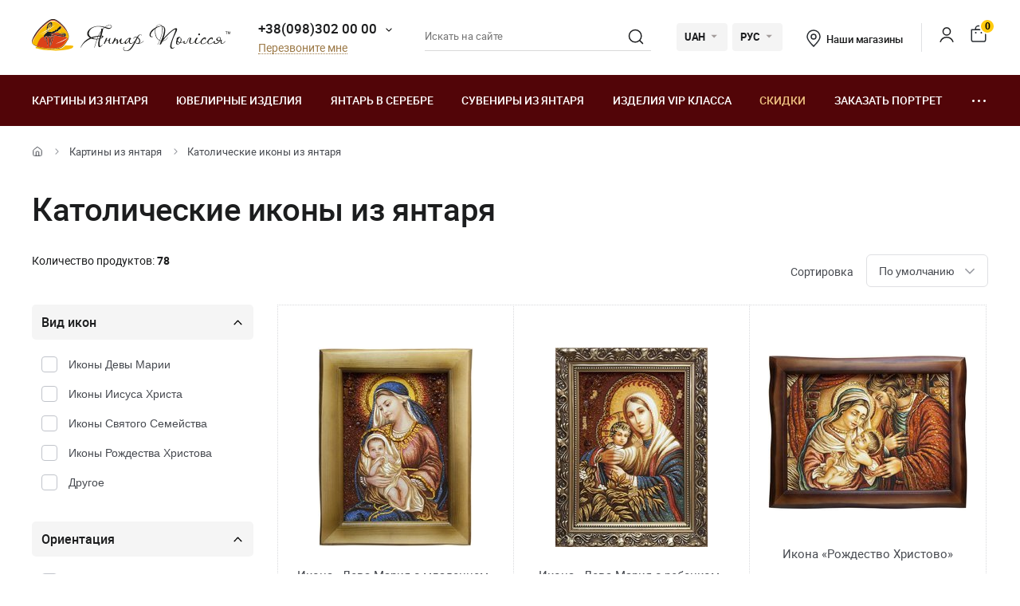

--- FILE ---
content_type: text/html; charset=UTF-8
request_url: https://yantar.ua/pictures/katolicheskie-ikonu/page/2
body_size: 16983
content:
<!DOCTYPE html>
<html lang="ru">
    <head>
                        <meta name="keywords" content="Католические иконы, икона Божией Матери, Иисуса Христа, именные иконы">
<meta name="description" content="На сайте представлен большой выбор католических икон Божией Матери, Иссуса Христа а также именные иконы | Страница 2">
<title>Католические иконы из янтаря - Икона Божией Матери, Иисуса Христа | Страница 2</title>
        <link rel="stylesheet" type="text/css" href="/themes/new/css/owl.carousel.css">
                                <link rel="stylesheet" type="text/css" href="/themes/new/css/primary.css?v=38">
            <link rel="stylesheet" type="text/css" href="/themes/new/css/style.css?v=38">
            <script src="/themes/new/js/all.min.js?v=38"></script>
                        <link rel="icon" type="image/vnd.microsoft.icon" href="/favicon.ico">
        <link rel="shortcut icon" href="/favicon.ico" type="image/x-icon">
        <meta property="fb:admins" content="100006460491634">
        <meta property="fb:app_id" content="414920961952097">
        <!--<script src="/floatbox/compressed/floatbox-2.js"></script>-->
        <script>
            (function(i,s,o,g,r,a,m){i['GoogleAnalyticsObject']=r;i[r]=i[r]||function(){
                (i[r].q=i[r].q||[]).push(arguments)},i[r].l=1*new Date();a=s.createElement(o),
                m=s.getElementsByTagName(o)[0];a.async=1;a.src=g;m.parentNode.insertBefore(a,m)
            })(window,document,'script','//www.google-analytics.com/analytics.js','ga');
            ga('create', 'UA-157736781-1', 'auto');
            ga('send', 'pageview');
        </script>
        <script>
            !function(f,b,e,v,n,t,s)
            {if(f.fbq)return;n=f.fbq=function(){n.callMethod?
                n.callMethod.apply(n,arguments):n.queue.push(arguments)};
                if(!f._fbq)f._fbq=n;n.push=n;n.loaded=!0;n.version='2.0';
                n.queue=[];t=b.createElement(e);t.async=!0;
                t.src=v;s=b.getElementsByTagName(e)[0];
                s.parentNode.insertBefore(t,s)}(window, document,'script',
                'https://connect.facebook.net/en_US/fbevents.js');
            fbq('init', '1700526823570110');
            fbq('track', 'PageView');
        </script>
        <meta name="viewport" content="width=device-width, initial-scale=1.0">
        <!-- Open Graph -->
        <meta property="og:title" content="Католические иконы из янтаря - Икона Божией Матери, Иисуса Христа | Страница 2">
        <meta property="og:type" content="website">
        <meta property="og:url" content="https://yantar.ua/pictures/katolicheskie-ikonu/page/2">
                    <meta property="og:image" content="https://yantar.ua/upload/good/pictures/resized/400_400/25-1-berezen-27664.jpg">
                                <meta property="og:image:width" content="313">
                    <meta property="og:image:height" content="400">
                                            <meta property="og:description" content="На сайте представлен большой выбор католических икон Божией Матери, Иссуса Христа а также именные иконы">
                <meta property="og:locale" content="ru_RU">
        <meta property="og:og:site_name" content="Yantar.ua">
                        <link rel="apple-touch-icon" href="/apple-touch-icon.png">
        <link rel="apple-touch-icon" sizes="76x76" href="/touch-icon-ipad.png">
        <link rel="apple-touch-icon" sizes="152x152" href="/touch-icon-ipad-retina.png">
        <script id="mcjs">!function(c,h,i,m,p){m=c.createElement(h),p=c.getElementsByTagName(h)[0],m.async=1,m.src=i,p.parentNode.insertBefore(m,p)}(document,"script","https://chimpstatic.com/mcjs-connected/js/users/c8f7b0c243e1f7ab966824c51/1ee61e6fc5c4b846f43185be4.js");</script>
                <!-- Global site tag (gtag.js) - Google Ads: 928284674 -->
        <script async src="https://www.googletagmanager.com/gtag/js?id=AW-928284674"></script>
        <script>
            window.dataLayer = window.dataLayer || [];
            function gtag(){dataLayer.push(arguments);}
            gtag('js', new Date());
            gtag('config', 'AW-928284674');
        </script>
                                <link rel="alternate" hreflang="ru" href="https://yantar.ua/pictures/katolicheskie-ikonu/page/2">
                                <link rel="alternate" href="https://yantar.ua/ua/pictures/katolicheskie-ikonu/page/2" hreflang="x-default">
                <link rel="alternate" hreflang="uk" href="https://yantar.ua/ua/pictures/katolicheskie-ikonu/page/2">
                                <link rel="alternate" hreflang="en" href="https://yantar.ua/en/pictures/katolicheskie-ikonu/page/2">
                                            
<script type="application/ld+json"> { "@context": "https://schema.org", "@type": "BreadcrumbList", "itemListElement": [{ "@type": "ListItem", "position": 1, "name": "Главная", "item": "https://yantar.ua" },{ "@type": "ListItem", "position": 2, "name": "Картины из янтаря", "item": "https://yantar.ua/pictures" }, { "@type": "ListItem", "position": 3, "name": "Католические иконы", "item": "https://yantar.ua/pictures/katolicheskie-ikonu" }] } </script>
<script type="application/ld+json"> { "@context": "https://schema.org", "@type": "Article", "mainEntityOfPage": { "@type": "WebPage", "@id": "https://yantar.ua/pictures/katolicheskie-ikonu/page/2" }, "headline": "Католические иконы", "image": [ "https://yantar.ua/upload/category/659e9388319b8.jpg" ], "dateModified": "2024-01-10T14:54:32+02:00", "author": { "@type": "Organization", "name": "Янтар Полісся", "url": "https://yantar.ua" }, "publisher": { "@type": "Organization", "name": "Янтар Полісся", "logo": { "@type": "ImageObject", "url": "https://yantar.ua/themes/new/images/svg/logo.svg" } }, "description": "На сайте представлен большой выбор католических икон Божией Матери, Иссуса Христа а также именные иконы" } </script>                    <link rel="canonical" href="https://yantar.ua/pictures/katolicheskie-ikonu">
                        <meta name="google-signin-client_id" content="1011019702817-3ihpr6ibmh2u9032e9j11kaqdbeetiao.apps.googleusercontent.com">
            </head>
    <body id="body" class="desktop-v">
                <header class="header">
                    <div class="header-top">
            <div class="container-new">
                <div class="row">
                    <div class="col-12 flex align-center space-between">
                        <a href="/" class="header-logo2"><img src="/themes/new/images/svg/yantar-polissya-logo-2.svg" alt="Янтар Полісся" title="Янтар Полісся" width="249" height="42"></a>
                        <div class="contacts-col flex align-center">
                            <div class="work-phone">
                                <span class="phone"><a href="tel:+380983020000" rel="nofollow">+38(098)302 00 00</a><span class="icon small-arrow-bottom additional-phones-button-new"></span></span>
                                <div class="additional-phones">
                                    <a href="tel:+380983020000" rel="nofollow">+38(098)302 00 00</a>
                                    <a href="tel:+380983020000" rel="nofollow">+38(099)302 00 00</a>
                                </div>
                                <br><span class="work call-back" onclick="FastBuyWindow(1);">Перезвоните мне</span>
                            </div>
                        </div>
                        <form class="header-search header-search2" method="get" action="/site/search">
                            <input type="text" placeholder="Искать на сайте" name="q" id="SiteSearchForm_string" value="" class="input">
                            <button type="submit" class="submit"><span class="icon search2"></span></button>
                            <input type="hidden" name="category">
                        </form>
                        <div class="cur-lang flex align-center">
                            <div class="cl-item cl-lang cl-cur">
                                                                    <span class="current">UAH</span>
                                    <ul class="lang-list currency-dropdown">
                                        <li><span>UAH</span></li>
                                        <li onclick="set_currency(1)"><span class="a">USD</span></li>
                                    </ul>
                                                            </div>
                            <div class="cl-item cl-lang">
                                                                <span class="current">РУС</span>
                                <ul class="lang-list currency-dropdown" id="languages">
                                                                                                                                                                                                                                            <li><span class="a">РУС</span></li>
                                                                                                                                                                                                                                                                                                                                                                                        <li><a onclick="set_language('ua', this); return false;" class="a" href="/ua/pictures/katolicheskie-ikonu/page/2">УКР</a></li>
                                                                                                                                                                                                                                                                                                                                                                                                                                    <li><a onclick="set_language('en', this); return false;" class="a" href="/en/pictures/katolicheskie-ikonu/page/2">ENG</a></li>
                                                                                                                                                                                                </ul>
                            </div>
                        </div>
                        <div class="contacts-col contacts-col2 flex align-center">
                            <a href="/shops" class="shop-loc"><span class="icon location"></span>Наши магазины</a>
                        </div>
                        <div class="button-news-col flex align-center flex-end">
                            <span class="divider"></span>
                            <!--<span class="a"><span class="icon like"></span><span class="count cart-info-count">0</span></span>-->
                                                        <a class="a" rel="nofollow" href="/clients/signin"><span class="icon user"></span><span class="dn">signin</span></a>
                                                        <a class="a" onclick="modal_open('cart-window'); return false;" href="/cart.html" rel="nofollow"><span class="icon cart3"></span><span class="count cart-info-count">0</span></a>
                        </div>
                    </div>
                </div>
            </div>
        </div>
        <div class="header-bottom">
            <div class="container-new">
                <div class="row">
                    <div class="col-12 flex align-center">
                        <div class="front-mobile-catalog-button-new">
                            <span onclick="modal_open2('drop-mobile-catalog');" class="btn"><span></span> Каталог товаров</span>
                        </div>
                        <div class="mobile-lang-search flex flex-wrap align-center">
                            <span class="icon search mob-search-button-new"></span>
                            <form class="form mob-search" method="get" action="/site/search">
                                <input type="text" placeholder="Искать на сайте" name="q" value="" class="input">
                                <button type="submit" class="submit"><span class="icon search"></span></button>
                                <input type="hidden" name="category">
                            </form>
                        </div>
                        <ul class="main-menu flex flex-wrap align-center space-between">
                                                                                                                    <li><a href="/pictures">Картины из янтаря</a></li>
                                                                                        <li><a href="/products">Ювелирные изделия</a></li>
                                                                                        <li><a href="/silvers">Янтарь в серебре</a></li>
                                                                                        <li><a href="/souvenirs">Сувениры из янтаря</a></li>
                                                                                        <li><a href="/vips">Изделия VIP класса</a></li>
                                                                                        <li><a class="sale_a" href="/sale">Скидки</a></li>
                                                        <li><a href="/custom.html">Заказать портрет</a></li>
                            <li>
                                <span class="dots-add drop-main-menu"><span></span><span></span><span></span></span>
                                <div class="drop-block">
                                    <a class="about" href="/about.html">О нас</a>
                                    <a class="about" href="/delivery.html">Доставка и оплата</a>
                                    <a class="about" href="/contacts.html">Контакты</a>
                                                                            <a href="/blog">Блог</a>
                                                                    </div>
                            </li>
                        </ul>
                    </div>

                    
                </div>
            </div>
        </div>
        <div class="drop-catalog">
            <div class="drop-catalog-inner flex flex-wrap">
                <div class="dc-tabs">
                    <ul>
                                                    <li onclick="show_catalog('cat_sale'); return false;" class="cat-button-new" id="category-pictures">Картины из янтаря</li>
                                                    <li onclick="show_catalog('cat_sale'); return false;" class="cat-button-new" id="category-products">Ювелирные изделия</li>
                                                    <li onclick="show_catalog('cat_sale'); return false;" class="cat-button-new" id="category-silvers">Янтарь в серебре</li>
                                                    <li onclick="show_catalog('cat_sale'); return false;" class="cat-button-new" id="category-souvenirs">Сувениры из янтаря</li>
                                                    <li onclick="show_catalog('cat_sale'); return false;" class="cat-button-new" id="category-vips">Изделия VIP класса</li>
                                                    <li onclick="show_catalog('cat_sale'); return false;" class="cat-button-new" id="category-sale">Скидки</li>
                                            </ul>
                </div>
                <div class="cat-body">
                                                            <div class="sub-cat-list" id="sub_category-pictures">
                        <div class="sub-cat-wrap">
                                                                                                                            <a href="/pictures/ikona-obraz"><div class="image-wrap"><img loading="lazy" data-src="/upload/category/659e934909289.jpg" src="/upload/category/659e934909289.jpg" alt="Православные иконы" title="Православные иконы"></div>Православные иконы</a>
                                                                                                <a href="/pictures/imennaya-ikona"><div class="image-wrap"><img loading="lazy" data-src="/upload/category/659e936cb0f8d.jpg" src="/upload/category/659e936cb0f8d.jpg" alt="Именные иконы" title="Именные иконы"></div>Именные иконы</a>
                                                                                                <a href="/pictures/katolicheskie-ikonu"><div class="image-wrap"><img loading="lazy" data-src="/upload/category/659e9388319b8.jpg" src="/upload/category/659e9388319b8.jpg" alt="Католические иконы" title="Католические иконы"></div>Католические иконы</a>
                                                                                                <a href="/pictures/portret"><div class="image-wrap"><img loading="lazy" data-src="/upload/category/659e93a7e4c2b.jpg" src="/upload/category/659e93a7e4c2b.jpg" alt="Портреты" title="Портреты"></div>Портреты</a>
                                                                                                <a href="/pictures/peyzaj"><div class="image-wrap"><img loading="lazy" data-src="/upload/category/577395c7dbdb8.jpg" src="/upload/category/577395c7dbdb8.jpg" alt="Пейзажи" title="Пейзажи"></div>Пейзажи</a>
                                                                                                <a href="/pictures/panno"><div class="image-wrap"><img loading="lazy" data-src="/upload/category/659e9397366d5.jpg" src="/upload/category/659e9397366d5.jpg" alt="Панно" title="Панно"></div>Панно</a>
                                                                                                <a href="/pictures/jivotnye"><div class="image-wrap"><img loading="lazy" data-src="/upload/category/577395de43e97.jpg" src="/upload/category/577395de43e97.jpg" alt="Картины с животными" title="Картины с животными"></div>Картины с животными</a>
                                                                                                <a href="/pictures/ohotnichya-tema"><div class="image-wrap"><img loading="lazy" data-src="/upload/category/577395d8d3faf.jpg" src="/upload/category/577395d8d3faf.jpg" alt="Картины на тему охоты" title="Картины на тему охоты"></div>Картины на тему охоты</a>
                                                                                                <a href="/pictures/kartina_devyshka"><div class="image-wrap"><img loading="lazy" data-src="/upload/category/577395eb5a60e.jpg" src="/upload/category/577395eb5a60e.jpg" alt="Картины с девушками" title="Картины с девушками"></div>Картины с девушками</a>
                                                                                                <a href="/pictures/kartina_tsvetok"><div class="image-wrap"><img loading="lazy" data-src="/upload/category/577395f1e8c07.jpg" src="/upload/category/577395f1e8c07.jpg" alt="Картины с цветами" title="Картины с цветами"></div>Картины с цветами</a>
                                                                                                <a href="/pictures/kartinu_dlia_interera"><div class="image-wrap"><img loading="lazy" data-src="/upload/category/5afc36b265a2a.jpg" src="/upload/category/5afc36b265a2a.jpg" alt="Полиптихи" title="Полиптихи"></div>Полиптихи</a>
                                                                                                <a href="/pictures/chinese-themes"><div class="image-wrap"><img loading="lazy" data-src="/upload/category/5773960a9f666.jpg" src="/upload/category/5773960a9f666.jpg" alt="Восточная тематика" title="Восточная тематика"></div>Восточная тематика</a>
                                                                                                <a href="/pictures/obemnie-kartiny"><div class="image-wrap"><img loading="lazy" data-src="/upload/category/5afc3713298c6.jpg" src="/upload/category/5afc3713298c6.jpg" alt="Объемные картины" title="Объемные картины"></div>Объемные картины</a>
                                                                                                <a href="/pictures/natyurmort"><div class="image-wrap"><img loading="lazy" data-src="/upload/category/577395d3781f0.jpg" src="/upload/category/577395d3781f0.jpg" alt="Натюрморт" title="Натюрморт"></div>Натюрморт</a>
                                                                                                <a href="/pictures/individual-order"><div class="image-wrap"><img loading="lazy" data-src="/upload/category/60def775a561e.jpg" src="/upload/category/60def775a561e.jpg" alt="Индивидуальные заказы" title="Индивидуальные заказы"></div>Индивидуальные заказы</a>
                                                                                </div>
                    </div>
                                        <div class="sub-cat-list" id="sub_category-products">
                        <div class="sub-cat-wrap">
                                                                                                                            <a href="/products/busy"><div class="image-wrap"><img loading="lazy" data-src="/upload/category/659e9632ece00.png" src="/upload/category/659e9632ece00.png" alt="Янтарные бусы" title="Янтарные бусы"></div>Янтарные бусы</a>
                                                                                                <a href="/products/braslety"><div class="image-wrap"><img loading="lazy" data-src="/upload/category/659e96234041b.png" src="/upload/category/659e96234041b.png" alt="Браслеты" title="Браслеты"></div>Браслеты</a>
                                                                                                <a href="/products/broshi"><div class="image-wrap"><img loading="lazy" data-src="/upload/category/659e96145ab8d.png" src="/upload/category/659e96145ab8d.png" alt="Броши" title="Броши"></div>Броши</a>
                                                                                                <a href="/products/chetki"><div class="image-wrap"><img loading="lazy" data-src="/upload/category/659e96025c51f.png" src="/upload/category/659e96025c51f.png" alt="Четки" title="Четки"></div>Четки</a>
                                                                                                <a href="/products/kulony"><div class="image-wrap"><img loading="lazy" data-src="/upload/category/659e95f379f36.png" src="/upload/category/659e95f379f36.png" alt="Кулоны" title="Кулоны"></div>Кулоны</a>
                                                                                                <a href="/products/bysu-dlja-detey"><div class="image-wrap"><img loading="lazy" data-src="/upload/category/659e95e3cf183.png" src="/upload/category/659e95e3cf183.png" alt="Ювелирные изделия для детей" title="Ювелирные изделия для детей"></div>Ювелирные изделия для детей</a>
                                                                                                <a href="/products/koltsa"><div class="image-wrap"><img loading="lazy" data-src="/upload/category/659e97ee59ff6.png" src="/upload/category/659e97ee59ff6.png" alt="Кольца из янтаря" title="Кольца из янтаря"></div>Кольца из янтаря</a>
                                                                                </div>
                    </div>
                                        <div class="sub-cat-list" id="sub_category-silvers">
                        <div class="sub-cat-wrap">
                                                                                                                            <a href="/silvers/sergi"><div class="image-wrap"><img loading="lazy" data-src="/upload/category/659e978cdf642.png" src="/upload/category/659e978cdf642.png" alt="Серьги с янтарем" title="Серьги с янтарем"></div>Серьги с янтарем</a>
                                                                                                <a href="/silvers/braslety"><div class="image-wrap"><img loading="lazy" data-src="/upload/category/659e9768e5ed9.png" src="/upload/category/659e9768e5ed9.png" alt="Браслеты с янтарем" title="Браслеты с янтарем"></div>Браслеты с янтарем</a>
                                                                                                <a href="/silvers/broshi"><div class="image-wrap"><img loading="lazy" data-src="/upload/category/659e97534edba.png" src="/upload/category/659e97534edba.png" alt="Броши" title="Броши"></div>Броши</a>
                                                                                                <a href="/silvers/kulony"><div class="image-wrap"><img loading="lazy" data-src="/upload/category/65c4d362235b3.png" src="/upload/category/65c4d362235b3.png" alt="Кулоны" title="Кулоны"></div>Кулоны</a>
                                                                                                <a href="/silvers/kolie"><div class="image-wrap"><img loading="lazy" data-src="/upload/category/6551ca68c0fca.png" src="/upload/category/6551ca68c0fca.png" alt="Колье из янтаря" title="Колье из янтаря"></div>Колье из янтаря</a>
                                                                                                <a href="/silvers/koltsa"><div class="image-wrap"><img loading="lazy" data-src="/upload/category/659e977cdd3ec.png" src="/upload/category/659e977cdd3ec.png" alt="Кольца" title="Кольца"></div>Кольца</a>
                                                                                                <a href="/silvers/zaponki"><div class="image-wrap"><img loading="lazy" data-src="/upload/category/659e971871d97.png" src="/upload/category/659e971871d97.png" alt="Запонки и зажимы" title="Запонки и зажимы"></div>Запонки и зажимы</a>
                                                                                </div>
                    </div>
                                        <div class="sub-cat-list" id="sub_category-souvenirs">
                        <div class="sub-cat-wrap">
                                                                                                                            <a href="/souvenirs/ruchki"><div class="image-wrap"><img loading="lazy" data-src="/upload/category/659e96e8ef3d9.png" src="/upload/category/659e96e8ef3d9.png" alt="Ручки" title="Ручки"></div>Ручки</a>
                                                                                                <a href="/souvenirs/chasy-inkrustirovannye-yantarem"><div class="image-wrap"><img loading="lazy" data-src="/upload/category/659e96a1130c0.png" src="/upload/category/659e96a1130c0.png" alt="Часы " title="Часы "></div>Часы </a>
                                                                                                <a href="/souvenirs/derevya"><div class="image-wrap"><img loading="lazy" data-src="/upload/category/659e96d56537b.png" src="/upload/category/659e96d56537b.png" alt="Деревья" title="Деревья"></div>Деревья</a>
                                                                                                <a href="/souvenirs/tarelki"><div class="image-wrap"><img loading="lazy" data-src="/upload/category/659e9687de2ee.png" src="/upload/category/659e9687de2ee.png" alt="Тарелки декоративные" title="Тарелки декоративные"></div>Тарелки декоративные</a>
                                                                                                <a href="/souvenirs/brelki"><div class="image-wrap"><img loading="lazy" data-src="/upload/category/659e992eac51c.png" src="/upload/category/659e992eac51c.png" alt="Брелоки" title="Брелоки"></div>Брелоки</a>
                                                                                                <a href="/souvenirs/yantar-s-inklyuzom"><div class="image-wrap"><img loading="lazy" data-src="/upload/category/659e991310474.png" src="/upload/category/659e991310474.png" alt="Янтарь с инклюзом" title="Янтарь с инклюзом"></div>Янтарь с инклюзом</a>
                                                                                                <a href="/souvenirs/statuetki-podsvechniki-"><div class="image-wrap"><img loading="lazy" data-src="/upload/category/659e96f8788fa.png" src="/upload/category/659e96f8788fa.png" alt="Статуэтки" title="Статуэтки"></div>Статуэтки</a>
                                                                                                <a href="/souvenirs/avtomobilnye-oberegi"><div class="image-wrap"><img loading="lazy" data-src="/upload/category/659e96af3476f.png" src="/upload/category/659e96af3476f.png" alt="Обереги в авто" title="Обереги в авто"></div>Обереги в авто</a>
                                                                                                <a href="/souvenirs/myndshtyk"><div class="image-wrap"><img loading="lazy" data-src="/upload/category/659e992133440.png" src="/upload/category/659e992133440.png" alt="Аксессуары для курения" title="Аксессуары для курения"></div>Аксессуары для курения</a>
                                                                                                <a href="/souvenirs/podsvechniki"><div class="image-wrap"><img loading="lazy" data-src="/upload/category/659e983c19a20.png" src="/upload/category/659e983c19a20.png" alt="Подсвечники" title="Подсвечники"></div>Подсвечники</a>
                                                                                                <a href="/souvenirs/pisanki"><div class="image-wrap"><img loading="lazy" data-src="/upload/category/659e98090418c.png" src="/upload/category/659e98090418c.png" alt="Писанки" title="Писанки"></div>Писанки</a>
                                                                                </div>
                    </div>
                                        <div class="sub-cat-list" id="sub_category-vips">
                        <div class="sub-cat-wrap">
                                                                                                                            <a href="/vips/suveniry"><div class="image-wrap"><img loading="lazy" data-src="/upload/category/57750bd3bcd18.jpg" src="/upload/category/57750bd3bcd18.jpg" alt="VIP Сувениры из янтаря" title="VIP Сувениры из янтаря"></div>VIP Сувениры из янтаря</a>
                                                                                                <a href="/vips/ikony-iz-plastin"><div class="image-wrap"><img loading="lazy" data-src="/upload/category/659e98d2c892c.png" src="/upload/category/659e98d2c892c.png" alt="Мозаичные иконы" title="Мозаичные иконы"></div>Мозаичные иконы</a>
                                                                                                <a href="/vips/lampy"><div class="image-wrap"><img loading="lazy" data-src="/upload/category/659e98a62aa27.png" src="/upload/category/659e98a62aa27.png" alt="Лампы" title="Лампы"></div>Лампы</a>
                                                                                </div>
                    </div>
                                        <div class="sub-cat-list" id="sub_category-sale">
                        <div class="sub-cat-wrap">
                                                                                                                            <a href="/sale/kartinu-sale"><div class="image-wrap"><img loading="lazy" data-src="/upload/category/59958f8a59144.png" src="/upload/category/59958f8a59144.png" alt="Картины из янтаря со скидкой до -70%" title="Картины из янтаря со скидкой до -70%"></div>Картины из янтаря со скидкой до -70%</a>
                                                                                                <a href="/sale/serebro-sale"><div class="image-wrap"><img loading="lazy" data-src="/upload/category/59958fdd91de5.png" src="/upload/category/59958fdd91de5.png" alt="Янтарь в серебре со скидкой до -50%" title="Янтарь в серебре со скидкой до -50%"></div>Янтарь в серебре со скидкой до -50%</a>
                                                                                                <a href="/sale/predlozhenie-dnya"><div class="image-wrap"><img loading="lazy" data-src="/upload/category/5cde8f70bd9cf.png" src="/upload/category/5cde8f70bd9cf.png" alt="Предложение дня" title="Предложение дня"></div>Предложение дня</a>
                                                                                </div>
                    </div>
                                    </div>
            </div>
        </div>
                </header>
    <main class="data">
                    <div id="main-content">    <div id="content">
        <div class="breadcrumbs-block">
    <div class="container">
        <div class="row">
            <div class="col-12">
                <div class="breadcrumbs">
                    <a href="/" class="a desktop-only"><span class="icon icon-home"></span></a>
                    <span class="sep sep-home"><span class="icon icon-caret-right"></span></span>
                                                                                                            <a href="/pictures" class="a">Картины из янтаря</a>
                        <span class="sep desktop-only"><span class="icon icon-caret-right"></span></span>
                                                                                                            <span class="current desktop-only">Католические иконы из янтаря</span>
                                                                            </div>
                                <h1 class="h1">Католические иконы из янтаря</h1>
                            </div>
        </div>
    </div>
</div>



<div class="container large">
    <div class="row">
        <div class="col-12">
                        <div class="filters-sorting-line">
                <div class="flex align-end space-between">
                                            <p class="items-count items-count1">Количество продуктов: <b>78</b></p>
                                        <div class="mob-filters-button-wrap">
                        <span class="mob-filters-button" onclick="$('#fixed-filters').addClass('active');"><span class="icon icon-filter2"></span> Фильтр</span>
                    </div>
                    <div class="active-filters flex flex-wrap align-center">
                                                                    </div>
                    <div class="sorting-wrap flex align-center">
                        <div class="mob-sort-button sort-button"><span class="icon icon-sort1"></span> Сортировка</div>
                        <span class="lbl">Сортировка</span>
                                                <span class="sort-button button">По умолчанию <span class="icon icon-dropdown-arrow"></span></span>
                        <div class="sort-list">
                            <span class="sort-button-close"></span>
                            <span class="sort-lbl">Сортировка</span>
                            <ul>
                                                                    <li onclick="CatalogSort2(this)" data-sort="" class="active">По умолчанию</li>
                                                                    <li onclick="CatalogSort2(this)" data-sort="price asc">От дешевых к дорогим</li>
                                                                    <li onclick="CatalogSort2(this)" data-sort="price desc">От дорогих к дешевым</li>
                                                                    <li onclick="CatalogSort2(this)" data-sort="new desc">Новинки вверху</li>
                                                            </ul>
                        </div>
                    </div>
                </div>
            </div>
            <p class="items-count items-count2">Количество продуктов: <b>78</b></p>
        </div>
        <div class="col-12">
            <div class="row">
                                    <div class="col-3 hidden-lg" id="fixed-filters">
                        <div class="mobile-filters-title">
                            <span class="icon icon-close" onclick="$('#fixed-filters').removeClass('active');"></span>
                            <span>Фильтр</span>
                            <span onclick="location.href = location.pathname;" class="reset-filters">Сбросить</span>
                        </div>
                        <div class="sidebar">
                                                            <form class="filters" method="get" style="border: none" id="filter-form">
                                    <div class="row-blocks">
                                                                                                                                                                                                                    <div class="filter-group active" data-id="87">
                                                    <p class="title active">Вид икон <span class="icon small-arrow-bottom"></span></p>
                                                    <div class="inner form active">
                                                        <div class="inner-items">
                                                                                                                                                                                            <div class="label-wrap">
                                                                    <input class="styled-checkbox"  type="checkbox" name="vid-katolicheskih-ikon" value="ikony-devy-marii" id="facture-option-id-642">
                                                                    <label class="label" for="facture-option-id-642">Иконы Девы Марии</label>
                                                                </div>
                                                                                                                                                                                            <div class="label-wrap">
                                                                    <input class="styled-checkbox"  type="checkbox" name="vid-katolicheskih-ikon" value="ikony-iisusa-hrista" id="facture-option-id-643">
                                                                    <label class="label" for="facture-option-id-643">Иконы Иисуса Христа</label>
                                                                </div>
                                                                                                                                                                                            <div class="label-wrap">
                                                                    <input class="styled-checkbox"  type="checkbox" name="vid-katolicheskih-ikon" value="ikony-svyatogo-semeystva" id="facture-option-id-644">
                                                                    <label class="label" for="facture-option-id-644">Иконы Святого Семейства</label>
                                                                </div>
                                                                                                                                                                                            <div class="label-wrap">
                                                                    <input class="styled-checkbox"  type="checkbox" name="vid-katolicheskih-ikon" value="ikony-rozhdestva-hristova" id="facture-option-id-646">
                                                                    <label class="label" for="facture-option-id-646">Иконы Рождества Христова</label>
                                                                </div>
                                                                                                                                                                                            <div class="label-wrap">
                                                                    <input class="styled-checkbox"  type="checkbox" name="vid-katolicheskih-ikon" value="drugoe" id="facture-option-id-645">
                                                                    <label class="label" for="facture-option-id-645">Другое</label>
                                                                </div>
                                                                                                                    </div>
                                                    </div>
                                                </div>
                                                                                                                                                                                <div class="filter-group active" data-id="75">
                                                    <p class="title active">Ориентация <span class="icon small-arrow-bottom"></span></p>
                                                    <div class="inner form active">
                                                        <div class="inner-items">
                                                                                                                                                                                            <div class="label-wrap">
                                                                    <input class="styled-checkbox"  type="checkbox" name="orientaciya" value="gorizontalnaya" id="facture-option-id-524">
                                                                    <label class="label" for="facture-option-id-524">Горизонтальная</label>
                                                                </div>
                                                                                                                                                                                            <div class="label-wrap">
                                                                    <input class="styled-checkbox"  type="checkbox" name="orientaciya" value="vertikalnaya" id="facture-option-id-525">
                                                                    <label class="label" for="facture-option-id-525">Вертикальная</label>
                                                                </div>
                                                                                                                                                                                            <div class="label-wrap">
                                                                    <input class="styled-checkbox"  type="checkbox" name="orientaciya" value="kvadrat" id="facture-option-id-526">
                                                                    <label class="label" for="facture-option-id-526">Квадрат</label>
                                                                </div>
                                                                                                                    </div>
                                                    </div>
                                                </div>
                                                                                                                                                                </div>
                                                                    </form>
                                                                                </div>
                    </div>
                                <div class="col-lg-12 col-9">
                    <div class="product" id="products">
                                                    <div class="row flex flex-wrap products-grid">
                    <div class="col-4 col-l-4 col-md-6 col flex">
            <div class="product-item">
                    <div class="image-wrap flex align-center space-center">
        <a href="/pictures/ikona-deva-mariya-s-mladencem-27664.html" title="Икона «Дева Мария с младенцем»">
            <img data-image1="/upload/good/pictures/resized/250_250/25-1-berezen-27664.jpg"  data-image2="/upload/good/pictures/resized/250_250/25-2-berezen-27664.jpg" src="/upload/good/pictures/resized/250_250/25-1-berezen-27664.jpg" alt="Икона «Дева Мария с младенцем»" title="Икона «Дева Мария с младенцем»">        </a>
    </div>
    <div class="text-wrap flex align-end space-center">
        <div class="inner">
            <p class="title">Икона «Дева Мария с младенцем»</p>
                                                                        <p class="price">
                                                    845 грн                                                                        </p>
                                    </div>
    </div>
            <div class="buy">
            <form onsubmit="return addCard(this,'');return false;" action="/cart/addAjax">
                <input name="id" type="hidden" value="27664">
                <input type="hidden" name="type" value="pictures">
                <input type="hidden" name="size_id" value="2655">
                <input class="button button-gray" type="submit" name="sub-form" value="В корзину">
            </form>
        </div>
    </div>        </div>
                    <div class="col-4 col-l-4 col-md-6 col flex">
            <div class="product-item">
                    <div class="image-wrap flex align-center space-center">
        <a href="/pictures/ikona-deva-mariya-s-rebenkom-27665.html" title="Икона «Дева Мария с ребенком»">
            <img data-image1="/upload/good/pictures/resized/250_250/26-1-berezen-27665.jpg"  data-image2="/upload/good/pictures/resized/250_250/26-2-berezen-27665.jpg" src="/upload/good/pictures/resized/250_250/26-1-berezen-27665.jpg" alt="Икона «Дева Мария с ребенком»" title="Икона «Дева Мария с ребенком»">        </a>
    </div>
    <div class="text-wrap flex align-end space-center">
        <div class="inner">
            <p class="title">Икона «Дева Мария с ребенком»</p>
                                                                        <p class="price">
                                                    845 грн                                                                        </p>
                                    </div>
    </div>
            <div class="buy">
            <form onsubmit="return addCard(this,'');return false;" action="/cart/addAjax">
                <input name="id" type="hidden" value="27665">
                <input type="hidden" name="type" value="pictures">
                <input type="hidden" name="size_id" value="2655">
                <input class="button button-gray" type="submit" name="sub-form" value="В корзину">
            </form>
        </div>
    </div>        </div>
                    <div class="col-4 col-l-4 col-md-6 col flex">
            <div class="product-item">
                    <div class="image-wrap flex align-center space-center">
        <a href="/pictures/ikona-rozhdestvo-hristovo-27666.html" title="Икона «Рождество Христово»">
            <img data-image1="/upload/good/pictures/resized/250_250/27-1-berezen-27666.jpg"  data-image2="/upload/good/pictures/resized/250_250/27-2-berezen-27666.jpg" src="/upload/good/pictures/resized/250_250/27-1-berezen-27666.jpg" alt="Икона «Рождество Христово»" title="Икона «Рождество Христово»">        </a>
    </div>
    <div class="text-wrap flex align-end space-center">
        <div class="inner">
            <p class="title">Икона «Рождество Христово»</p>
                                                                        <p class="price">
                                                    845 грн                                                                        </p>
                                    </div>
    </div>
            <div class="buy">
            <form onsubmit="return addCard(this,'');return false;" action="/cart/addAjax">
                <input name="id" type="hidden" value="27666">
                <input type="hidden" name="type" value="pictures">
                <input type="hidden" name="size_id" value="2655">
                <input class="button button-gray" type="submit" name="sub-form" value="В корзину">
            </form>
        </div>
    </div>        </div>
                    <div class="col-4 col-l-4 col-md-6 col flex">
            <div class="product-item">
                    <div class="image-wrap flex align-center space-center">
        <a href="/pictures/ikona-raspyatie-hrista-27668.html" title="Икона «Распятие Христа»">
            <img data-image1="/upload/good/pictures/resized/250_250/29-1-berezen-27668.jpg"  data-image2="/upload/good/pictures/resized/250_250/29-2-berezen-27668.jpg" src="/upload/good/pictures/resized/250_250/29-1-berezen-27668.jpg" alt="Икона «Распятие Христа»" title="Икона «Распятие Христа»">        </a>
    </div>
    <div class="text-wrap flex align-end space-center">
        <div class="inner">
            <p class="title">Икона «Распятие Христа»</p>
                                                                        <p class="price">
                                                    845 грн                                                                        </p>
                                    </div>
    </div>
            <div class="buy">
            <form onsubmit="return addCard(this,'');return false;" action="/cart/addAjax">
                <input name="id" type="hidden" value="27668">
                <input type="hidden" name="type" value="pictures">
                <input type="hidden" name="size_id" value="2655">
                <input class="button button-gray" type="submit" name="sub-form" value="В корзину">
            </form>
        </div>
    </div>        </div>
                    <div class="col-4 col-l-4 col-md-6 col flex">
            <div class="product-item">
                    <div class="image-wrap flex align-center space-center">
        <a href="/pictures/obraz-angel-hranitel-.html" title="Образ «Ангел Хранитель»">
            <img data-image1="/upload/good/pictures/resized/250_250/72-1-kv-ten-23839.jpg"  data-image2="/upload/good/pictures/resized/250_250/72-2-kv-ten-23839.jpg" src="/upload/good/pictures/resized/250_250/72-1-kv-ten-23839.jpg" alt="Образ «Ангел Хранитель»" title="Образ «Ангел Хранитель»">        </a>
    </div>
    <div class="text-wrap flex align-end space-center">
        <div class="inner">
            <p class="title">Образ «Ангел Хранитель»</p>
                                                                        <p class="price">
                                                    845 грн                                                                        </p>
                                    </div>
    </div>
            <div class="buy">
            <form onsubmit="return addCard(this,'');return false;" action="/cart/addAjax">
                <input name="id" type="hidden" value="23839">
                <input type="hidden" name="type" value="pictures">
                <input type="hidden" name="size_id" value="2655">
                <input class="button button-gray" type="submit" name="sub-form" value="В корзину">
            </form>
        </div>
    </div>        </div>
                    <div class="col-4 col-l-4 col-md-6 col flex">
            <div class="product-item">
                    <div class="image-wrap flex align-center space-center">
        <a href="/pictures/ikona-iisys-blogoslovljaet-detey.html" title="Икона «Иисус Благословляет Детей»">
            <img data-image1="/upload/good/pictures/resized/250_250/24-1-berezen-23844.jpg"  data-image2="/upload/good/pictures/resized/250_250/24-2-berezen-23844.jpg" src="/upload/good/pictures/resized/250_250/24-1-berezen-23844.jpg" alt="Икона «Иисус Благословляет Детей»" title="Икона «Иисус Благословляет Детей»">        </a>
    </div>
    <div class="text-wrap flex align-end space-center">
        <div class="inner">
            <p class="title">Икона «Иисус Благословляет Детей»</p>
                                                                        <p class="price">
                                                    3 090 грн                                                                        </p>
                                    </div>
    </div>
            <div class="buy">
            <form onsubmit="return addCard(this,'');return false;" action="/cart/addAjax">
                <input name="id" type="hidden" value="23844">
                <input type="hidden" name="type" value="pictures">
                <input type="hidden" name="size_id" value="8">
                <input class="button button-gray" type="submit" name="sub-form" value="В корзину">
            </form>
        </div>
    </div>        </div>
                    <div class="col-4 col-l-4 col-md-6 col flex">
            <div class="product-item">
                    <div class="image-wrap flex align-center space-center">
        <a href="/pictures/ikona-bojiey-materi-milostivaya.html" title="Икона «Пресвятая Богородица с младенцем»">
            <img data-image1="/upload/good/pictures/resized/250_250/49-1-gruden-23849.jpg"  data-image2="/upload/good/pictures/resized/250_250/49-2-gruden-23849.jpg" src="/upload/good/pictures/resized/250_250/49-1-gruden-23849.jpg" alt="Икона «Пресвятая Богородица с младенцем»" title="Икона «Пресвятая Богородица с младенцем»">        </a>
    </div>
    <div class="text-wrap flex align-end space-center">
        <div class="inner">
            <p class="title">Икона «Пресвятая Богородица с младенцем»</p>
                                                                        <p class="price">
                                                    845 грн                                                                        </p>
                                    </div>
    </div>
            <div class="buy">
            <form onsubmit="return addCard(this,'');return false;" action="/cart/addAjax">
                <input name="id" type="hidden" value="23849">
                <input type="hidden" name="type" value="pictures">
                <input type="hidden" name="size_id" value="2655">
                <input class="button button-gray" type="submit" name="sub-form" value="В корзину">
            </form>
        </div>
    </div>        </div>
                    <div class="col-4 col-l-4 col-md-6 col flex">
            <div class="product-item">
                    <div class="image-wrap flex align-center space-center">
        <a href="/pictures/iisus-v-molitve.html" title="Икона «Иисус в молитве»">
            <img data-image1="/upload/good/pictures/resized/250_250/katolic-kiy-baget-23852.jpg"  data-image2="/upload/good/pictures/resized/250_250/katolic-kiy-baget-2-23852.jpg" src="/upload/good/pictures/resized/250_250/katolic-kiy-baget-23852.jpg" alt="Икона «Иисус в молитве»" title="Икона «Иисус в молитве»">        </a>
    </div>
    <div class="text-wrap flex align-end space-center">
        <div class="inner">
            <p class="title">Икона «Иисус в молитве»</p>
                                                                        <p class="price">
                                                    845 грн                                                                        </p>
                                    </div>
    </div>
            <div class="buy">
            <form onsubmit="return addCard(this,'');return false;" action="/cart/addAjax">
                <input name="id" type="hidden" value="23852">
                <input type="hidden" name="type" value="pictures">
                <input type="hidden" name="size_id" value="2655">
                <input class="button button-gray" type="submit" name="sub-form" value="В корзину">
            </form>
        </div>
    </div>        </div>
                    <div class="col-4 col-l-4 col-md-6 col flex">
            <div class="product-item">
                    <div class="image-wrap flex align-center space-center">
        <a href="/pictures/molitva-iisusa-hrista-v-gefsimanskom-sadu-27707.html" title="Молитва Иисуса Христа в Гефсиманском саду">
            <img data-image1="/upload/good/pictures/resized/250_250/56-1-kv-ten-27707.jpg"  data-image2="/upload/good/pictures/resized/250_250/56-2-kv-ten-27707.jpg" src="/upload/good/pictures/resized/250_250/56-1-kv-ten-27707.jpg" alt="Молитва Иисуса Христа в Гефсиманском саду" title="Молитва Иисуса Христа в Гефсиманском саду">        </a>
    </div>
    <div class="text-wrap flex align-end space-center">
        <div class="inner">
            <p class="title">Молитва Иисуса Христа в Гефсиманском саду</p>
                                                                        <p class="price">
                                                    845 грн                                                                        </p>
                                    </div>
    </div>
            <div class="buy">
            <form onsubmit="return addCard(this,'');return false;" action="/cart/addAjax">
                <input name="id" type="hidden" value="27707">
                <input type="hidden" name="type" value="pictures">
                <input type="hidden" name="size_id" value="2655">
                <input class="button button-gray" type="submit" name="sub-form" value="В корзину">
            </form>
        </div>
    </div>        </div>
                    <div class="col-4 col-l-4 col-md-6 col flex">
            <div class="product-item">
                    <div class="image-wrap flex align-center space-center">
        <a href="/pictures/ikona-svyataya-semya-27963.html" title="Икона «Святая семья»">
            <img data-image1="/upload/good/pictures/resized/250_250/139-1-traven-27963.jpg"  data-image2="/upload/good/pictures/resized/250_250/139-2-traven-27963.jpg" src="/upload/good/pictures/resized/250_250/139-1-traven-27963.jpg" alt="Икона «Святая семья»" title="Икона «Святая семья»">        </a>
    </div>
    <div class="text-wrap flex align-end space-center">
        <div class="inner">
            <p class="title">Икона «Святая семья»</p>
                                                                        <p class="price">
                                                    3 090 грн                                                                        </p>
                                    </div>
    </div>
            <div class="buy">
            <form onsubmit="return addCard(this,'');return false;" action="/cart/addAjax">
                <input name="id" type="hidden" value="27963">
                <input type="hidden" name="type" value="pictures">
                <input type="hidden" name="size_id" value="8">
                <input class="button button-gray" type="submit" name="sub-form" value="В корзину">
            </form>
        </div>
    </div>        </div>
                    <div class="col-4 col-l-4 col-md-6 col flex">
            <div class="product-item">
                    <div class="image-wrap flex align-center space-center">
        <a href="/pictures/ikona-obraz-iisysa.html" title="Икона «Иисус Христос Стучится в Дверь»">
            <img data-image1="/upload/good/pictures/resized/250_250/1465454434-13.jpg"  data-image2="/upload/good/pictures/resized/250_250/1465454434-5.jpg" src="/upload/good/pictures/resized/250_250/1465454434-13.jpg" alt="Икона «Иисус Христос Стучится в Дверь»" title="Икона «Иисус Христос Стучится в Дверь»">        </a>
    </div>
    <div class="text-wrap flex align-end space-center">
        <div class="inner">
            <p class="title">Икона «Иисус Христос Стучится в Дверь»</p>
                                                                        <p class="price">
                                                    845 грн                                                                        </p>
                                    </div>
    </div>
            <div class="buy">
            <form onsubmit="return addCard(this,'');return false;" action="/cart/addAjax">
                <input name="id" type="hidden" value="23869">
                <input type="hidden" name="type" value="pictures">
                <input type="hidden" name="size_id" value="2655">
                <input class="button button-gray" type="submit" name="sub-form" value="В корзину">
            </form>
        </div>
    </div>        </div>
                    <div class="col-4 col-l-4 col-md-6 col flex">
            <div class="product-item">
                    <div class="image-wrap flex align-center space-center">
        <a href="/pictures/iisus.html" title="Икона «Иисус Христос»">
            <img data-image1="/upload/good/pictures/resized/250_250/48-1-gruden-23870.jpg"  data-image2="/upload/good/pictures/resized/250_250/48-2-gruden-23870.jpg" src="/upload/good/pictures/resized/250_250/48-1-gruden-23870.jpg" alt="Икона «Иисус Христос»" title="Икона «Иисус Христос»">        </a>
    </div>
    <div class="text-wrap flex align-end space-center">
        <div class="inner">
            <p class="title">Икона «Иисус Христос»</p>
                                                                        <p class="price">
                                                    845 грн                                                                        </p>
                                    </div>
    </div>
            <div class="buy">
            <form onsubmit="return addCard(this,'');return false;" action="/cart/addAjax">
                <input name="id" type="hidden" value="23870">
                <input type="hidden" name="type" value="pictures">
                <input type="hidden" name="size_id" value="2655">
                <input class="button button-gray" type="submit" name="sub-form" value="В корзину">
            </form>
        </div>
    </div>        </div>
                    <div class="col-4 col-l-4 col-md-6 col flex">
            <div class="product-item">
                    <div class="image-wrap flex align-center space-center">
        <a href="/pictures/ikona-svyataya-semya-28224.html" title="Икона «Святая Семья»">
            <img data-image1="/upload/good/pictures/resized/250_250/120-1-lipen-28224.jpg"  data-image2="/upload/good/pictures/resized/250_250/120-2-lipen-28224.jpg" src="/upload/good/pictures/resized/250_250/120-1-lipen-28224.jpg" alt="Икона «Святая Семья»" title="Икона «Святая Семья»">        </a>
    </div>
    <div class="text-wrap flex align-end space-center">
        <div class="inner">
            <p class="title">Икона «Святая Семья»</p>
                                                                        <p class="price">
                                                    845 грн                                                                        </p>
                                    </div>
    </div>
            <div class="buy">
            <form onsubmit="return addCard(this,'');return false;" action="/cart/addAjax">
                <input name="id" type="hidden" value="28224">
                <input type="hidden" name="type" value="pictures">
                <input type="hidden" name="size_id" value="2655">
                <input class="button button-gray" type="submit" name="sub-form" value="В корзину">
            </form>
        </div>
    </div>        </div>
                    <div class="col-4 col-l-4 col-md-6 col flex">
            <div class="product-item">
                    <div class="image-wrap flex align-center space-center">
        <a href="/pictures/ikona-pervoe-prichastie-27723.html" title="Икона «Первое причастие»">
            <img data-image1="/upload/good/pictures/resized/250_250/_1013805-27723.jpg"  data-image2="/upload/good/pictures/resized/250_250/_1013808-27723.jpg" src="/upload/good/pictures/resized/250_250/_1013805-27723.jpg" alt="Икона «Первое причастие»" title="Икона «Первое причастие»">        </a>
    </div>
    <div class="text-wrap flex align-end space-center">
        <div class="inner">
            <p class="title">Икона «Первое причастие»</p>
                                                                        <p class="price">
                                                    845 грн                                                                        </p>
                                    </div>
    </div>
            <div class="buy">
            <form onsubmit="return addCard(this,'');return false;" action="/cart/addAjax">
                <input name="id" type="hidden" value="27723">
                <input type="hidden" name="type" value="pictures">
                <input type="hidden" name="size_id" value="2655">
                <input class="button button-gray" type="submit" name="sub-form" value="В корзину">
            </form>
        </div>
    </div>        </div>
                    <div class="col-4 col-l-4 col-md-6 col flex">
            <div class="product-item">
                    <div class="image-wrap flex align-center space-center">
        <a href="/pictures/deva-mariya-iz-la-saletta-28235.html" title="Дева Мария из Ла-Салетта">
            <img data-image1="/upload/good/pictures/resized/250_250/140-1-lipen-28235.jpg"  data-image2="/upload/good/pictures/resized/250_250/140-2-lipen-_-28235.jpg" src="/upload/good/pictures/resized/250_250/140-1-lipen-28235.jpg" alt="Дева Мария из Ла-Салетта" title="Дева Мария из Ла-Салетта">        </a>
    </div>
    <div class="text-wrap flex align-end space-center">
        <div class="inner">
            <p class="title">Дева Мария из Ла-Салетта</p>
                                                                        <p class="price">
                                                    845 грн                                                                        </p>
                                    </div>
    </div>
            <div class="buy">
            <form onsubmit="return addCard(this,'');return false;" action="/cart/addAjax">
                <input name="id" type="hidden" value="28235">
                <input type="hidden" name="type" value="pictures">
                <input type="hidden" name="size_id" value="2655">
                <input class="button button-gray" type="submit" name="sub-form" value="В корзину">
            </form>
        </div>
    </div>        </div>
                    <div class="col-4 col-l-4 col-md-6 col flex">
            <div class="product-item">
                    <div class="image-wrap flex align-center space-center">
        <a href="/pictures/pokrova-presvyatoy-bogoroditsy-1.html" title="Икона «Непорочное зачатие Девы Марии»">
            <img data-image1="/upload/good/pictures/resized/250_250/102-1-kv-ten-23885.jpg"  data-image2="/upload/good/pictures/resized/250_250/102-2-kv-ten-23885.jpg" src="/upload/good/pictures/resized/250_250/102-1-kv-ten-23885.jpg" alt="Икона «Непорочное зачатие Девы Марии»" title="Икона «Непорочное зачатие Девы Марии»">        </a>
    </div>
    <div class="text-wrap flex align-end space-center">
        <div class="inner">
            <p class="title">Икона «Непорочное зачатие Девы Марии»</p>
                                                                        <p class="price">
                                                    845 грн                                                                        </p>
                                    </div>
    </div>
            <div class="buy">
            <form onsubmit="return addCard(this,'');return false;" action="/cart/addAjax">
                <input name="id" type="hidden" value="23885">
                <input type="hidden" name="type" value="pictures">
                <input type="hidden" name="size_id" value="2655">
                <input class="button button-gray" type="submit" name="sub-form" value="В корзину">
            </form>
        </div>
    </div>        </div>
                    <div class="col-4 col-l-4 col-md-6 col flex">
            <div class="product-item">
                    <div class="image-wrap flex align-center space-center">
        <a href="/pictures/ikona-kreshenie-27725.html" title="Икона «Крещение»">
            <img data-image1="/upload/good/pictures/resized/250_250/img_1956-27725.jpg"  data-image2="/upload/good/pictures/resized/250_250/img_1957-27725.jpg" src="/upload/good/pictures/resized/250_250/img_1956-27725.jpg" alt="Икона «Крещение»" title="Икона «Крещение»">        </a>
    </div>
    <div class="text-wrap flex align-end space-center">
        <div class="inner">
            <p class="title">Икона «Крещение»</p>
                                                                        <p class="price">
                                                    845 грн                                                                        </p>
                                    </div>
    </div>
            <div class="buy">
            <form onsubmit="return addCard(this,'');return false;" action="/cart/addAjax">
                <input name="id" type="hidden" value="27725">
                <input type="hidden" name="type" value="pictures">
                <input type="hidden" name="size_id" value="2655">
                <input class="button button-gray" type="submit" name="sub-form" value="В корзину">
            </form>
        </div>
    </div>        </div>
                    <div class="col-4 col-l-4 col-md-6 col flex">
            <div class="product-item">
                    <div class="image-wrap flex align-center space-center">
        <a href="/pictures/ikona-bozhiej-materi-neustannoj-pomoshi-strastnaya-.html" title="Икона «Богоматерь Неустанной Помощи»">
            <img data-image1="/upload/good/pictures/resized/250_250/55-1-serpen-23886.jpg"  data-image2="/upload/good/pictures/resized/250_250/55-2-serpen-23886.jpg" src="/upload/good/pictures/resized/250_250/55-1-serpen-23886.jpg" alt="Икона «Богоматерь Неустанной Помощи»" title="Икона «Богоматерь Неустанной Помощи»">        </a>
    </div>
    <div class="text-wrap flex align-end space-center">
        <div class="inner">
            <p class="title">Икона «Богоматерь Неустанной Помощи»</p>
                                                                        <p class="price">
                                                    845 грн                                                                        </p>
                                    </div>
    </div>
            <div class="buy">
            <form onsubmit="return addCard(this,'');return false;" action="/cart/addAjax">
                <input name="id" type="hidden" value="23886">
                <input type="hidden" name="type" value="pictures">
                <input type="hidden" name="size_id" value="2655">
                <input class="button button-gray" type="submit" name="sub-form" value="В корзину">
            </form>
        </div>
    </div>        </div>
                    <div class="col-4 col-l-4 col-md-6 col flex">
            <div class="product-item">
                    <div class="image-wrap flex align-center space-center">
        <a href="/pictures/chenstohovskaya-ikona-bozhiej-materi.html" title="Ченстоховская икона Божией Матери">
            <img data-image1="/upload/good/pictures/resized/250_250/1623-1.jpg"  data-image2="/upload/good/pictures/resized/250_250/1623-2.jpg" src="/upload/good/pictures/resized/250_250/1623-1.jpg" alt="Ченстоховская икона Божией Матери" title="Ченстоховская икона Божией Матери">        </a>
    </div>
    <div class="text-wrap flex align-end space-center">
        <div class="inner">
            <p class="title">Ченстоховская икона Божией Матери</p>
                                                                        <p class="price">
                                                    845 грн                                                                        </p>
                                    </div>
    </div>
            <div class="buy">
            <form onsubmit="return addCard(this,'');return false;" action="/cart/addAjax">
                <input name="id" type="hidden" value="23892">
                <input type="hidden" name="type" value="pictures">
                <input type="hidden" name="size_id" value="2655">
                <input class="button button-gray" type="submit" name="sub-form" value="В корзину">
            </form>
        </div>
    </div>        </div>
                    <div class="col-4 col-l-4 col-md-6 col flex">
            <div class="product-item">
                    <div class="image-wrap flex align-center space-center">
        <a href="/pictures/-sikstinskaya-madonna-kartina-rafaelya-santi-28278.html" title="«Сикстинская Мадонна» (Рафаэль&amp;nbsp;Санти)">
            <img data-image1="/upload/good/pictures/resized/250_250/17-1-serpen-28278.jpg"  data-image2="/upload/good/pictures/resized/250_250/17-2-serpen-28278.jpg" src="/upload/good/pictures/resized/250_250/17-1-serpen-28278.jpg" alt="«Сикстинская Мадонна» (Рафаэль&amp;nbsp;Санти)" title="«Сикстинская Мадонна» (Рафаэль&amp;nbsp;Санти)">        </a>
    </div>
    <div class="text-wrap flex align-end space-center">
        <div class="inner">
            <p class="title">«Сикстинская Мадонна» (Рафаэль&nbsp;Санти)</p>
                                                                        <p class="price">
                                                    3 090 грн                                                                        </p>
                                    </div>
    </div>
            <div class="buy">
            <form onsubmit="return addCard(this,'');return false;" action="/cart/addAjax">
                <input name="id" type="hidden" value="28278">
                <input type="hidden" name="type" value="pictures">
                <input type="hidden" name="size_id" value="8">
                <input class="button button-gray" type="submit" name="sub-form" value="В корзину">
            </form>
        </div>
    </div>        </div>
                    <div class="col-4 col-l-4 col-md-6 col flex">
            <div class="product-item">
                    <div class="image-wrap flex align-center space-center">
        <a href="/pictures/-iisus-v-ternovom-vence-28279.html" title="«Иисус в терновом венце»">
            <img data-image1="/upload/good/pictures/resized/250_250/18-1-serpen-28279.jpg"  data-image2="/upload/good/pictures/resized/250_250/18-2-serpen-28279.jpg" src="/upload/good/pictures/resized/250_250/18-1-serpen-28279.jpg" alt="«Иисус в терновом венце»" title="«Иисус в терновом венце»">        </a>
    </div>
    <div class="text-wrap flex align-end space-center">
        <div class="inner">
            <p class="title">«Иисус в терновом венце»</p>
                                                                        <p class="price">
                                                    845 грн                                                                        </p>
                                    </div>
    </div>
            <div class="buy">
            <form onsubmit="return addCard(this,'');return false;" action="/cart/addAjax">
                <input name="id" type="hidden" value="28279">
                <input type="hidden" name="type" value="pictures">
                <input type="hidden" name="size_id" value="2655">
                <input class="button button-gray" type="submit" name="sub-form" value="В корзину">
            </form>
        </div>
    </div>        </div>
                    <div class="col-4 col-l-4 col-md-6 col flex">
            <div class="product-item">
                    <div class="image-wrap flex align-center space-center">
        <a href="/pictures/-madonna-s-mladencem-rogir-van-der-vejden-28280.html" title="«Мадонна с младенцем» (Рогир&amp;nbsp;ван&amp;nbsp;дер&amp;nbsp;Вейден)">
            <img data-image1="/upload/good/pictures/resized/250_250/19-1-serpen-28280.jpg"  data-image2="/upload/good/pictures/resized/250_250/19-2-serpen-28280.jpg" src="/upload/good/pictures/resized/250_250/19-1-serpen-28280.jpg" alt="«Мадонна с младенцем» (Рогир&amp;nbsp;ван&amp;nbsp;дер&amp;nbsp;Вейден)" title="«Мадонна с младенцем» (Рогир&amp;nbsp;ван&amp;nbsp;дер&amp;nbsp;Вейден)">        </a>
    </div>
    <div class="text-wrap flex align-end space-center">
        <div class="inner">
            <p class="title">«Мадонна с младенцем» (Рогир&nbsp;ван&nbsp;дер&nbsp;Вейден)</p>
                                                                        <p class="price">
                                                    845 грн                                                                        </p>
                                    </div>
    </div>
            <div class="buy">
            <form onsubmit="return addCard(this,'');return false;" action="/cart/addAjax">
                <input name="id" type="hidden" value="28280">
                <input type="hidden" name="type" value="pictures">
                <input type="hidden" name="size_id" value="2655">
                <input class="button button-gray" type="submit" name="sub-form" value="В корзину">
            </form>
        </div>
    </div>        </div>
                    <div class="col-4 col-l-4 col-md-6 col flex">
            <div class="product-item">
                    <div class="image-wrap flex align-center space-center">
        <a href="/pictures/-molitva-gospodnya-28281.html" title="Икона «Молитва Господня»">
            <img data-image1="/upload/good/pictures/resized/250_250/20-1-serpen-28281.jpg"  data-image2="/upload/good/pictures/resized/250_250/20-2-serpen-28281.jpg" src="/upload/good/pictures/resized/250_250/20-1-serpen-28281.jpg" alt="Икона «Молитва Господня»" title="Икона «Молитва Господня»">        </a>
    </div>
    <div class="text-wrap flex align-end space-center">
        <div class="inner">
            <p class="title">Икона «Молитва Господня»</p>
                                                                        <p class="price">
                                                    845 грн                                                                        </p>
                                    </div>
    </div>
            <div class="buy">
            <form onsubmit="return addCard(this,'');return false;" action="/cart/addAjax">
                <input name="id" type="hidden" value="28281">
                <input type="hidden" name="type" value="pictures">
                <input type="hidden" name="size_id" value="2655">
                <input class="button button-gray" type="submit" name="sub-form" value="В корзину">
            </form>
        </div>
    </div>        </div>
                    <div class="col-4 col-l-4 col-md-6 col flex">
            <div class="product-item">
                    <div class="image-wrap flex align-center space-center">
        <a href="/pictures/ikona-neustannaya-pomosh-28303.html" title="Икона «Богоматерь Неустанной Помощи»">
            <img data-image1="/upload/good/pictures/resized/250_250/50-1-serpen-28303.jpg"  data-image2="/upload/good/pictures/resized/250_250/50-2-serpen-28303.jpg" src="/upload/good/pictures/resized/250_250/50-1-serpen-28303.jpg" alt="Икона «Богоматерь Неустанной Помощи»" title="Икона «Богоматерь Неустанной Помощи»">        </a>
    </div>
    <div class="text-wrap flex align-end space-center">
        <div class="inner">
            <p class="title">Икона «Богоматерь Неустанной Помощи»</p>
                                                                        <p class="price">
                                                    845 грн                                                                        </p>
                                    </div>
    </div>
            <div class="buy">
            <form onsubmit="return addCard(this,'');return false;" action="/cart/addAjax">
                <input name="id" type="hidden" value="28303">
                <input type="hidden" name="type" value="pictures">
                <input type="hidden" name="size_id" value="2655">
                <input class="button button-gray" type="submit" name="sub-form" value="В корзину">
            </form>
        </div>
    </div>        </div>
    </div>
                                            </div>
                                                            <div class="pagination">
                        <p id="yw0" class="pager"><a class="a prev" href="/pictures/katolicheskie-ikonu"><svg width="16" height="16" viewBox="0 0 16 16" fill="none" xmlns="http://www.w3.org/2000/svg"><path fill-rule="evenodd" clip-rule="evenodd" d="M9.38519 4.4819C9.56093 4.65764 9.56093 4.94256 9.38519 5.1183L6.50339 8.0001L9.38519 10.8819C9.56093 11.0576 9.56093 11.3426 9.38519 11.5183C9.20945 11.694 8.92453 11.694 8.74879 11.5183L5.54879 8.3183C5.4644 8.2339 5.41699 8.11945 5.41699 8.0001C5.41699 7.88075 5.4644 7.76629 5.54879 7.6819L8.74879 4.4819C8.92453 4.30616 9.20945 4.30616 9.38519 4.4819Z" fill="#1C1D1F"/></svg> Назад</a>
<a class="a" href="/pictures/katolicheskie-ikonu">1</a>
<span class="a current">2</span>
<a class="a" href="/pictures/katolicheskie-ikonu/page/3">3</a>
<a class="a" href="/pictures/katolicheskie-ikonu/page/4">4</a>
<a class="a next" href="/pictures/katolicheskie-ikonu/page/3">Вперед <svg width="16" height="16" viewBox="0 0 16 16" fill="none" xmlns="http://www.w3.org/2000/svg"><path fill-rule="evenodd" clip-rule="evenodd" d="M6.61481 4.4819C6.79055 4.30616 7.07547 4.30616 7.25121 4.4819L10.4512 7.6819C10.5356 7.76629 10.583 7.88075 10.583 8.0001C10.583 8.11945 10.5356 8.2339 10.4512 8.3183L7.25121 11.5183C7.07547 11.694 6.79055 11.694 6.61481 11.5183C6.43907 11.3426 6.43907 11.0576 6.61481 10.8819L9.49661 8.0001L6.61481 5.1183C6.43907 4.94256 6.43907 4.65764 6.61481 4.4819Z" fill="#1C1D1F"/></svg></a></p>                    </div>
                </div>
            </div>
        </div>
    </div>
</div>

    <div class="front-block3 block-text">
        <div class="container large">
            <div class="row">
                            </div>
        </div>
    </div>

<script>
    //filters
    jQuery('.filters input[type="checkbox"]:not(.disabled)').click(function(){
        catalog();
    });
    
    window.loading_catalog = false;
    window.addEventListener('popstate', function(e){
        if(!window.loading_catalog) {
            window.loading_catalog = true;
            load_catalog(window.location.pathname+window.location.search);
        }
    }, false);

        if($('.range-slider')) {
        $('.range-slider').jRange({
            from: 0,
            to: 3100,
            format: '%s',
            width: 190,
            showLabels: false,
            isRange : true,
            onstatechange: function(data){
                data = data.split(',');
                if(data[0] !== undefined)
                    $('#price_min').val(parseInt(data[0]));
                if(data[1] !== undefined)
                    $('#price_max').val(parseInt(data[1]));
            }
        });

        $('.range-slider').jRange('setValue', '0,3100');
    }
</script>

<script>
    fbq('track', 'ViewContent', {
        content_name: 'Католические иконы',
        content_type: 'product_group',
        content_ids: ['27664','27665','27666','27668','23839','23844','23849','23852','27707','27963','23869','23870','28224','27723','28235','23885','27725','23886','23892','28278','28279','28280','28281','28303'],
        value: 0,
        currency: 'UAH'
    });
</script>
    </div><!-- content -->
</div>
            </main>
    <footer>
                                <div class="subscribe-block" id="subscribe-news">
            <div class="container-new">
                <div class="row">
                    <div class="col-7 col-lg-12">
                                                <div class="title">
                                                        <p class="p1">Подпишитесь на рассылку<br><span>и получите скидку <b>5</b>%</span></p>
                                                    </div>
                        <form class="subscribe-form" method="post" onsubmit="subscribe_to_news(this); return false;">
                            <input type="hidden" name="promo" value="1">
                            <input name="mail" class="txt" placeholder="Ваш E-mail" onclick="$(this).removeClass('error')">
                            <input name="name" class="input dn" placeholder="Ваше имя">
                            <div class="subscribe-info dn">
                                <p>Промокод на скидку придет на ваш e-mail</p>
                            </div>
                            <input type="submit" value="Получить скидку" class="button-new">
                        </form>
                        <div class="success send-success success-send" style="display: none">
                            <p><span>Спасибо!</span>Промокод на скидку отправлен Вам на e-mail</p>
                            <p class="small">Предложение действует 10 дней</p>
                        </div>
                        <div class="error send-success success-send" style="display: none">
                            <p><span>Извините!</span><br>Такой E-mail уже зарегистрирован в системе</p>
                            <button type="button" class="button-new" onclick="$('#subscribe-news .loading').show();$('#subscribe-news .form .body .title').show();$('#subscribe-news .error').hide();$('#subscribe-news .loading').hide();$('#subscribe-news .form .data').show();">Зарегистрировать другой E-mail</button>
                        </div>
                                            </div>
                    <div class="col-5 col-lg-12">
                        <div class="sub-soc">
                            <p class="soc-title">Присоединяйтесь к нам:</p>
                            <div class="socials-list flex flex-wrap align-center">
                                <div class="socials-item"><a class="a-soc" rel="nofollow" target="_blank" title="https://www.facebook.com/YantarPolissya/" href="https://www.facebook.com/YantarPolissya/"><span class="icon icon-fb"></span><span class="dn">facebook</span></a></div>
                                <div class="socials-item"><a class="a-soc" rel="nofollow" target="_blank" title="" href="https://www.youtube.com/channel/UCZIVvpUesQeahPiILuQbHSA"><span class="icon icon-youtube"></span><span class="dn">youtube</span></a></div>
                                <div class="socials-item"><a class="a-soc" rel="nofollow" target="_blank" title="" href="https://www.pinterest.ru/YantarUa/"><span class="icon icon-pinterest"></span><span class="dn">pinterest</span></a></div>
                                <div class="socials-item"><a class="a-soc" rel="nofollow" target="_blank" title="" href="https://www.instagram.com/yantar_polissya/"><span class="icon icon-insta"></span><span class="dn">instagram</span></a></div>
                            </div>
                        </div>
                    </div>
                </div>
            </div>
        </div>
                            <div class="footer">
                <div class="container-new">
                    <div class="row">
                        <div class="col-4 col-lg-12 footer-contacts-col">
                            <div class="logo-wrap">
                                <a href="/"><img src="/themes/new/images/svg/yantar-polissya-logo-2.svg" alt="Інтернет магазин Янтар Полісся" title="Інтернет магазин Янтар Полісся" width="257" height="42"></a>
                                <p class="copy-p copy-p1">&copy; 2008-2026<br>Интернет магазин «Янтар Полісся»</p>
                            </div>
                            <a class="ph" href="tel:+380983020000" rel="nofollow">+38 (098) 302 00 00</a><br>
                            <a class="ph" href="tel:+380993020000" rel="nofollow">+38 (099) 302 00 00</a><br>
                            <span class="c-back call-back a" onclick="FastBuyWindow(1);">Перезвоните мне</span>
                            <div class="work">
                                <p class="footer-ttl">График работы</p>
                                <p class="p">пн. - вс. 9.00 - 21.00</p>
                            </div>
                            <div class="cards">
                                <p class="footer-ttl">Принимаем к оплате:</p>
                                <div class="card-list flex flex-wrap align-center">
                                    <div class="card-item"><span class="icon icon-visa"></span></div>
                                    <div class="card-item"><span class="icon icon-mastercard"></span></div>
                                </div>
                            </div>
                            <ul class="menu menu2">
                                <li><a href="/ua/privacy-policy.html" target="_blank" rel="nofollow">Политика конфиденциальности</a></li>
                                <li><a href="/ua/terms-of-use.html" target="_blank" rel="nofollow">Пользовательская оферта</a></li>
                            </ul>
                        </div>
                        <div class="col-8 col-lg-12 footer-menus-col">
                            <div class="row menus flex space-between">
                                <div class="col-4">
                                                                                                            <div class="f-menu-group">
                                        <p class="menu-ttl">Картины из янтаря</p>
                                                                                <ul class="menu">
                                                                                        <li><a href="/pictures/ikona-obraz">Православные иконы</a></li>
                                                                                        <li><a href="/pictures/imennaya-ikona">Именные иконы</a></li>
                                                                                        <li><a href="/pictures/katolicheskie-ikonu">Католические иконы</a></li>
                                                                                        <li><a href="/pictures/portret">Портреты</a></li>
                                                                                        <li><a href="/pictures/peyzaj">Пейзажи</a></li>
                                                                                        <li><a href="/pictures/panno">Панно</a></li>
                                                                                        <li><a href="/pictures/jivotnye">Картины с животными</a></li>
                                                                                        <li><a href="/pictures/ohotnichya-tema">Картины на тему охоты</a></li>
                                                                                        <li><a href="/pictures/kartina_devyshka">Картины с девушками</a></li>
                                                                                        <li><a href="/pictures/kartina_tsvetok">Картины с цветами</a></li>
                                                                                        <li><a href="/pictures/kartinu_dlia_interera">Полиптихи</a></li>
                                                                                        <li><a href="/pictures/chinese-themes">Восточная тематика</a></li>
                                                                                        <li><a href="/pictures/obemnie-kartiny">Объемные картины</a></li>
                                                                                        <li><a href="/pictures/natyurmort">Натюрморт</a></li>
                                                                                        <li><a href="/pictures/individual-order">Индивидуальные заказы</a></li>
                                                                                    </ul>
                                                                            </div>
                                                                                                                                                                                                                                                                                                                                                                        <div class="f-menu-group">
                                        <p class="menu-ttl">Изделия VIP класса</p>
                                                                                <ul class="menu">
                                                                                        <li><a href="/vips/suveniry">VIP Сувениры из янтаря</a></li>
                                                                                        <li><a href="/vips/ikony-iz-plastin">Мозаичные иконы</a></li>
                                                                                        <li><a href="/vips/lampy">Лампы</a></li>
                                                                                    </ul>
                                                                            </div>
                                                                                                                                                                                </div>
                                <div class="col-4 footer-menus-col">
                                                                                                                                                                                                                                                                                <div class="f-menu-group">
                                                <p class="menu-ttl">Янтарь в серебре</p>
                                                                                                    <ul class="menu">
                                                                                                                    <li><a href="/silvers/sergi">Серьги с янтарем</a></li>
                                                                                                                    <li><a href="/silvers/braslety">Браслеты с янтарем</a></li>
                                                                                                                    <li><a href="/silvers/broshi">Броши</a></li>
                                                                                                                    <li><a href="/silvers/kulony">Кулоны</a></li>
                                                                                                                    <li><a href="/silvers/kolie">Колье из янтаря</a></li>
                                                                                                                    <li><a href="/silvers/koltsa">Кольца</a></li>
                                                                                                                    <li><a href="/silvers/zaponki">Запонки и зажимы</a></li>
                                                                                                            </ul>
                                                                                            </div>
                                                                                                                                                                <div class="f-menu-group">
                                                <p class="menu-ttl">Сувениры из янтаря</p>
                                                                                                    <ul class="menu">
                                                                                                                    <li><a href="/souvenirs/ruchki">Ручки</a></li>
                                                                                                                    <li><a href="/souvenirs/chasy-inkrustirovannye-yantarem">Часы </a></li>
                                                                                                                    <li><a href="/souvenirs/derevya">Деревья</a></li>
                                                                                                                    <li><a href="/souvenirs/tarelki">Тарелки декоративные</a></li>
                                                                                                                    <li><a href="/souvenirs/brelki">Брелоки</a></li>
                                                                                                                    <li><a href="/souvenirs/yantar-s-inklyuzom">Янтарь с инклюзом</a></li>
                                                                                                                    <li><a href="/souvenirs/statuetki-podsvechniki-">Статуэтки</a></li>
                                                                                                                    <li><a href="/souvenirs/avtomobilnye-oberegi">Обереги в авто</a></li>
                                                                                                                    <li><a href="/souvenirs/myndshtyk">Аксессуары для курения</a></li>
                                                                                                                    <li><a href="/souvenirs/podsvechniki">Подсвечники</a></li>
                                                                                                                    <li><a href="/souvenirs/pisanki">Писанки</a></li>
                                                                                                            </ul>
                                                                                            </div>
                                                                                                                                                                                                                                                                    </div>
                                <div class="col-4">
                                                                                                                                                                                                    <div class="f-menu-group">
                                                <p class="menu-ttl">Ювелирные изделия</p>
                                                                                                    <ul class="menu">
                                                                                                                    <li><a href="/products/busy">Янтарные бусы</a></li>
                                                                                                                    <li><a href="/products/braslety">Браслеты</a></li>
                                                                                                                    <li><a href="/products/broshi">Броши</a></li>
                                                                                                                    <li><a href="/products/chetki">Четки</a></li>
                                                                                                                    <li><a href="/products/kulony">Кулоны</a></li>
                                                                                                                    <li><a href="/products/bysu-dlja-detey">Ювелирные изделия для детей</a></li>
                                                                                                                    <li><a href="/products/koltsa">Кольца из янтаря</a></li>
                                                                                                            </ul>
                                                                                            </div>
                                                                                                                                                                                                                                                                                                                                                                                                                                <div class="f-menu-group">
                                        <p class="menu-ttl">Меню</p>
                                        <ul class="menu">
                                            <li><a href="/pictures">Каталог</a></li>
                                            <li><a href="/about.html">О нас</a></li>
                                                                                            <li><a href="/history.html">История</a></li>
                                                                                                                                    <li><a href="/delivery.html">Доставка</a></li>
                                            <li><a href="/contacts.html">Контакты</a></li>
                                                                                            <li><a href="/blog">Блог</a></li>
                                                                                                                                    <li><a href="/blog/category/lookbooks">Лукбуки</a></li>
                                                                                    </ul>
                                    </div>
                                </div>
                            </div>
                        </div>
                    </div>
                    <div class="row copy-p2">
                        <div class="col-12">
                            <p class="copy-p">&copy; 2008-2026 Интернет магазин<br> «Янтар Полісся»</p>
                        </div>
                    </div>
                </div>
            </div>
            </footer>
    <div class="modal-window-wrapper" id="cart-window">
    <div class="modal-window">
        <span class="icon icon-close modal-close" onclick="modal_close('cart-window');"></span>
        <div class="modal-title">
            <p class="ttl">Корзина с товарами</p>
        </div>
                <div class="modal-body">

                            <div class="new-orderform">
                    <div class="empty-cart">
                        <div class="empty-cart-wrapper flex flex-wrap align-center space-center">
                            <div class="empty-cart-inner">
                                <img src="/themes/new/images/cart3.svg" alt="Корзина пуста" title="Корзина пуста" width="98" height="98">
                                <p class="p2">Вы еще не добавили ни одного товара</p>
                                <p class="p3">Вы можете воспользоваться нашим каталогом продукции или вернуться назад</p>
                                <div class="text-center">
                                    <a href="/" class="button button-white"><span class="icon icon-arrow-back"></span>Продолжить покупки</a>
                                </div>
                            </div>
                        </div>
                    </div>
                </div>
                <div class="modal-cart-buttons flex flex-wrap align-center space-between dn">
                    <span onclick="modal_close('cart-window');" class="button button-white"><span class="icon icon-arrow-back"></span>Продолжить покупки</span>
                    <div class="order-continue flex flex-wrap align-center space-between">
                        <a href="/cart.html" class="button">Оформить заказ</a>
                        <span class="t-price">
                                                    <span class="sum"><span class="cart-info-sum">0</span> грн</span>
                                                </span>
                    </div>
                </div>
                    </div>
    </div>
</div>        
    <div class="modal-window-wrapper" id="fast-buy-window">
    <div class="modal-window" id="quick-buy">
        <span class="icon icon-close modal-close" onclick="modal_close('fast-buy-window');"></span>
        <div class="modal-title">
            <p class="ttl ttl-0">Быстрая покупка</p>
            <p class="ttl ttl-1">Мы вам перезвоним</p>
        </div>
        <div class="fast">
            <div class="phonediv">
                <div class="input">
                    <form class="form" method="post" data-action="/site/fastBuyAjax" onsubmit="fastBuy(this); return false;">
                        <input type="hidden" name="size_id" value="0">
                        <input type="hidden" name="variant_id" value="0">
                        <input type="hidden" name="id" value="0">
                        <p class="p1">Введите ваш номер телефона *</p>
                        <p class="p2">В ближайшее время наши работники позвонят по телефону для уточнения деталей заказа</p>
                        <input class="input" type="text" name="phone" onfocus="$(this).removeClass('error');$('#error-phone').removeClass('error');" placeholder="например, +38 067 123 45 67">
                        <p class="dn" id="error-phone">неверный номер телефона</p>
                        <div class="form-group dn">
                            <p class="lbl">Введите имя</p>
                            <input class="input" type="text" name="username">
                        </div>
                        <div class="form-group dn">
                            <p class="lbl">Комментарий</p>
                            <textarea style="min-height: 90px" class="input" name="comment" rows="1"></textarea>
                        </div>
                        <div class="form-group">
                            <input type="submit" value="Ожидаю звонка" class="button">
                        </div>
                    </form>
                </div>
            </div>
            <p class="info info-success notice dn">
                Спасибо, Ваш заказ принят! Менеджер обработает заказ и перезвонит Вам в ближайшее время            </p>
        </div>
    </div>
</div>    
    <a rel="nofollow" href="/" class="scrollup">Наверх</a>
    <div class="site-overlay" onclick="jQuery('body').removeClass('overlay'); mobile_filters('hide');"></div>
    <div class="overlay2" onclick="jQuery('.modal-window').addClass('dn'); jQuery('.overlay2').removeClass('active');jQuery('.multiple-image-upload').addClass('dn');jQuery('.multiple-image-upload.video').addClass('dn')"></div>

    <link rel="stylesheet" type="text/css" href="/themes/new/slick/slick.css">
    <script src="/themes/new/slick/slick.min.js"></script>

        <script>
    jQuery(function(){
                if(jQuery('#mobile-gallery a').length) {
            Fancybox.bind("#mobile-gallery a", {
                groupAll: true
            });
        }
                jQuery('#subscribe-news').addClass('active');
                            });
</script>
<!-- Online chat -->
                    <div class="dn">
            <svg xmlns="http://www.w3.org/2000/svg"><defs><style>.cls-1{fill:#8f8f8f;}</style><style>.cls-1{fill:#8f8f8f;}</style><style>.cls-1{fill:#ddd;}</style><style>.cls-1{fill:#af1f24;}</style><style>.cls-1{fill:#8f8f8f;}</style><style>.cls-1{fill:#ddd;}</style><style>.cls-1{fill:#8f8f8f;}</style><style>.cls-1{fill:#8f8f8f;}</style><style>.cls-1{fill:#8f8f8f;}</style><style>.cls-1{fill:#8f8f8f;}</style><style>.cls-1{fill:#8f8f8f;}</style><style>.cls-1{fill:#9b9b9b;}</style><style>.cls-1{fill:#8f8f8f;}</style><style>.cls-1{fill:#8f8f8f;}</style></defs><symbol viewBox="0 0 20 20" id="icon-cart"><title>icons</title><path class="cls-1" d="M15.91,5.05H13.55a3.58,3.58,0,0,0-7.1,0H4.09A1.09,1.09,0,0,0,3,6.14V17a1.09,1.09,0,0,0,1.09,1.09H15.91A1.09,1.09,0,0,0,17,17V6.14A1.09,1.09,0,0,0,15.91,5.05ZM10,3.15a2.42,2.42,0,0,1,2.35,1.9H7.65A2.42,2.42,0,0,1,10,3.15Zm5.8,13.7H4.2V6.25H15.8Z"/><circle class="cls-1" cx="7" cy="9.05" r="1"/><circle class="cls-1" cx="13" cy="9.05" r="1"/></symbol><symbol viewBox="0 0 20 20" id="icon-del"><title>icons</title><polygon class="cls-1" points="15.72 5.42 14.58 4.28 10 8.86 5.42 4.28 4.28 5.42 8.86 10 4.28 14.58 5.42 15.72 10 11.14 14.58 15.72 15.72 14.58 11.14 10 15.72 5.42"/></symbol><symbol viewBox="0 0 20 20" id="icon-details"><title>icons</title><rect class="cls-1" x="2" y="3" width="16" height="6" rx="1.5"/><rect class="cls-1" x="2" y="11" width="16" height="6" rx="1.5"/></symbol><symbol viewBox="0 0 20 20" id="icon-edit"><title>icons</title><polygon class="cls-1" points="4.75 13.06 4.75 15.25 6.94 15.25 13.39 8.8 11.2 6.61 4.75 13.06"/><path class="cls-1" d="M15.09,6.28,13.72,4.91a.56.56,0,0,0-.41-.16.54.54,0,0,0-.41.16L11.83,6,14,8.17,15.09,7.1a.54.54,0,0,0,.16-.41A.56.56,0,0,0,15.09,6.28Z"/></symbol><symbol viewBox="0 0 20 20" id="icon-feedback"><title>icons</title><path class="cls-1" d="M14.13,4.45a1.92,1.92,0,0,1,1.92,1.92v4.15a1.91,1.91,0,0,1-1.92,1.91h-1.2v1.92L10.7,12.67l-.32-.24H5.87A1.91,1.91,0,0,1,4,10.52V6.37A1.92,1.92,0,0,1,5.87,4.45h8.26m0-1.2H5.87A3.11,3.11,0,0,0,2.75,6.37v4.15a3.11,3.11,0,0,0,3.12,3.11H10l4.15,3.12V13.63a3.11,3.11,0,0,0,3.12-3.11V6.37a3.11,3.11,0,0,0-3.12-3.12Z"/></symbol><symbol viewBox="0 0 20 20" id="icon-list"><title>icons</title><rect class="cls-1" x="2" y="3" width="16" height="2" rx="0.69"/><rect class="cls-1" x="2" y="7" width="16" height="2" rx="0.69"/><rect class="cls-1" x="2" y="11" width="16" height="2" rx="0.69"/><rect class="cls-1" x="2" y="15" width="16" height="2" rx="0.69"/></symbol><symbol viewBox="0 0 20 20" id="icon-logout"><title>icons</title><path class="cls-1" d="M15.5,13.9a.6.6,0,0,0-.6.6,1.4,1.4,0,0,1-1.4,1.4h-7a1.4,1.4,0,0,1-1.4-1.4v-9A1.4,1.4,0,0,1,6.5,4.1h7a1.4,1.4,0,0,1,1.4,1.4.6.6,0,1,0,1.2,0,2.61,2.61,0,0,0-2.6-2.6h-7A2.61,2.61,0,0,0,3.9,5.5v9a2.61,2.61,0,0,0,2.6,2.6h7a2.61,2.61,0,0,0,2.6-2.6A.6.6,0,0,0,15.5,13.9Z"/><polygon class="cls-1" points="12.17 13.25 15.43 10 12.17 6.75 11.33 7.6 13.13 9.4 7.25 9.4 7.25 10.6 13.13 10.6 11.33 12.4 12.17 13.25"/></symbol><symbol viewBox="0 0 20 20" id="icon-orders"><title>icons</title><path class="cls-1" d="M14.5,4H2V15.7H14.35l3.45-6Zm-.85,10.5H3.2V5.2H13.8l2.62,4.52Z"/><path class="cls-1" d="M12.6,8.25a1.6,1.6,0,1,0,1.6,1.6A1.6,1.6,0,0,0,12.6,8.25Zm0,2a.4.4,0,1,1,.4-.4A.4.4,0,0,1,12.6,10.25Z"/></symbol><symbol viewBox="0 0 20 20" id="icon-passsword"><title>icons</title><path class="cls-1" d="M14.18,7.62V6.42a4.18,4.18,0,1,0-8.36,0v1.2A1.91,1.91,0,0,0,4,9.52v6.34a1.92,1.92,0,0,0,1.92,1.91h8.12A1.92,1.92,0,0,0,16,15.86V9.52A1.91,1.91,0,0,0,14.18,7.62ZM10,3.43a3,3,0,0,1,3,3V7.61H7V6.42A3,3,0,0,1,10,3.43Zm4.77,12.43a.71.71,0,0,1-.71.71H5.94a.71.71,0,0,1-.71-.71V9.52a.71.71,0,0,1,.71-.71h8.12a.71.71,0,0,1,.71.71Z"/><path class="cls-1" d="M10,11.07a1.09,1.09,0,0,0-1.08,1.08A1.07,1.07,0,0,0,9.4,13V14.3a.6.6,0,0,0,1.2,0V13a1.07,1.07,0,0,0,.48-.87A1.09,1.09,0,0,0,10,11.07Z"/></symbol><symbol viewBox="0 0 20 20" id="icon-profile"><title>icons</title><path class="cls-1" d="M10,11.29A3.86,3.86,0,1,0,6.14,7.43,3.86,3.86,0,0,0,10,11.29Zm0-6.52A2.66,2.66,0,1,1,7.34,7.43,2.67,2.67,0,0,1,10,4.77Z"/><path class="cls-1" d="M10,11.88a7.68,7.68,0,0,0-6.6,4l1.07.55A6.45,6.45,0,0,1,10,13.08a6.45,6.45,0,0,1,5.53,3.35l1.07-.55A7.68,7.68,0,0,0,10,11.88Z"/></symbol><symbol viewBox="0 0 20 20" id="icon-share"><title>icons</title><path class="cls-1" d="M13.45,11.76a2.2,2.2,0,0,0-1.56.65s0,0-.06-.05L8.76,10.58l-.07,0a2,2,0,0,0,0-1.12s.05,0,.07,0l3.07-1.77s0,0,.06-.05A2.22,2.22,0,1,0,11.23,6a2.1,2.1,0,0,0,.08.56l-.08,0L8.16,8.39l-.05,0a2.22,2.22,0,1,0-1.56,3.79,2.23,2.23,0,0,0,1.56-.64l.05,0,3.07,1.78.08,0a2.1,2.1,0,0,0-.08.56,2.22,2.22,0,1,0,2.22-2.22Zm0-6.76a1,1,0,1,1-1,1A1,1,0,0,1,13.45,5Zm-6.9,6a1,1,0,1,1,1-1A1,1,0,0,1,6.55,11Zm6.9,4a1,1,0,1,1,1-1A1,1,0,0,1,13.45,15Z"/></symbol><symbol viewBox="0 0 20 20" id="icon-user-mini"><title>icons</title><path class="cls-1" d="M13.52,12.08A9.47,9.47,0,0,0,10,11.34a9.43,9.43,0,0,0-3.52.74c-1.21.49-1.82,1.13-1.82,1.92v1.34H15.34V14C15.34,13.21,14.73,12.57,13.52,12.08Z"/><path class="cls-1" d="M10,10a2.55,2.55,0,0,0,1.87-.78,2.54,2.54,0,0,0,.79-1.88,2.58,2.58,0,0,0-.79-1.89A2.52,2.52,0,0,0,10,4.66a2.55,2.55,0,0,0-1.88.79,2.61,2.61,0,0,0-.78,1.89A2.66,2.66,0,0,0,10,10Z"/></symbol><symbol viewBox="0 0 20 20" id="icon-viewed"><title>icons</title><path class="cls-1" d="M9,11.18A2.19,2.19,0,0,1,6.82,9a.6.6,0,0,0-1.2,0A3.39,3.39,0,0,0,9,12.38a.6.6,0,0,0,0-1.2Z"/><path class="cls-1" d="M16.42,15.58l-3-3s-.05,0-.07-.06a5.61,5.61,0,1,0-.83.83s0,.05.06.07l3,3a.59.59,0,0,0,.84-.84ZM9,13.4A4.4,4.4,0,1,1,13.4,9,4.4,4.4,0,0,1,9,13.4Z"/></symbol><symbol viewBox="0 0 20 20" id="icon-wishlist"><title>icons</title><path class="cls-1" d="M13.62,4.8a2.6,2.6,0,0,1,1.84,4.44L10,14.71,4.54,9.24A2.6,2.6,0,0,1,8.22,5.56l.93.93.85.85.85-.85.93-.93a2.58,2.58,0,0,1,1.84-.76m0-1.2a3.8,3.8,0,0,0-2.69,1.11L10,5.64l-.93-.93A3.78,3.78,0,0,0,6.39,3.6h0a3.8,3.8,0,0,0-2.68,6.49L10,16.4l6.31-6.31a3.81,3.81,0,0,0,0-5.38A3.8,3.8,0,0,0,13.62,3.6Z"/></symbol></svg>        </div>
        </body>
</html>

--- FILE ---
content_type: image/svg+xml
request_url: https://yantar.ua/themes/new/images/svg/home.svg
body_size: 1289
content:
<svg width="14" height="14" viewBox="0 0 14 14" fill="none" xmlns="http://www.w3.org/2000/svg">
<path d="M5.25 12.2499V7.93326C5.25 7.60657 5.25 7.44322 5.31358 7.31844C5.36951 7.20867 5.45874 7.11944 5.56851 7.06351C5.69329 6.99993 5.85664 6.99993 6.18333 6.99993H7.81667C8.14336 6.99993 8.30671 6.99993 8.43149 7.06351C8.54126 7.11944 8.63049 7.20867 8.68642 7.31844C8.75 7.44322 8.75 7.60657 8.75 7.93326V12.2499M6.42699 1.61227L2.47064 4.68943C2.20618 4.89512 2.07395 4.99797 1.97868 5.12677C1.8943 5.24086 1.83143 5.3694 1.79318 5.50605C1.75 5.66032 1.75 5.82785 1.75 6.16289V10.3833C1.75 11.0367 1.75 11.3634 1.87716 11.6129C1.98901 11.8324 2.16749 12.0109 2.38701 12.1228C2.63657 12.2499 2.96327 12.2499 3.61667 12.2499H10.3833C11.0367 12.2499 11.3634 12.2499 11.613 12.1228C11.8325 12.0109 12.011 11.8324 12.1228 11.6129C12.25 11.3634 12.25 11.0367 12.25 10.3833V6.16289C12.25 5.82785 12.25 5.66032 12.2068 5.50605C12.1686 5.3694 12.1057 5.24086 12.0213 5.12677C11.9261 4.99797 11.7938 4.89512 11.5294 4.68943L7.57301 1.61227C7.36807 1.45287 7.2656 1.37318 7.15245 1.34254C7.05261 1.31551 6.94738 1.31551 6.84755 1.34254C6.7344 1.37318 6.63193 1.45287 6.42699 1.61227Z" stroke="#474A50" stroke-miterlimit="10" stroke-linecap="round" stroke-linejoin="round"/>
</svg>


--- FILE ---
content_type: image/svg+xml
request_url: https://yantar.ua/themes/new/images/svg/dropdown-arrow.svg
body_size: 215
content:
<svg width="14" height="14" viewBox="0 0 14 14" fill="none" xmlns="http://www.w3.org/2000/svg">
<path d="M1.39893 4.19995L6.99893 9.79995L12.5989 4.19995" stroke="#9A9CA2" stroke-width="1.5"/>
</svg>


--- FILE ---
content_type: image/svg+xml
request_url: https://yantar.ua/themes/new/images/svg/insta.svg
body_size: 3139
content:
<svg width="24" height="24" viewBox="0 0 24 24" fill="none" xmlns="http://www.w3.org/2000/svg">
<path d="M5.70101 2.40541C5.067 2.66603 4.53406 3.01352 3.99194 3.57337C3.459 4.13322 3.12822 4.70273 2.88013 5.3591C2.64122 5.99618 2.48502 6.73943 2.42989 7.81087C2.38394 8.89196 2.37476 9.2298 2.37476 11.9808C2.37476 14.7318 2.38394 15.0696 2.42989 16.1507C2.47583 17.2318 2.64122 17.9654 2.88013 18.6025C3.12822 19.2685 3.459 19.8284 3.99194 20.3979C4.52488 20.9577 5.067 21.3052 5.70101 21.5658C6.30745 21.8168 7.01497 21.9809 8.0349 22.0388C9.06402 22.0871 9.38562 22.0967 12.0044 22.0967C14.6231 22.0967 14.9447 22.0871 15.9738 22.0388C17.0029 21.9906 17.7013 21.8168 18.3077 21.5658C18.9417 21.3052 19.4746 20.9577 20.0168 20.3979C20.5497 19.838 20.8805 19.2685 21.1286 18.6025C21.3675 17.9654 21.5237 17.2222 21.5788 16.1507C21.6248 15.0696 21.6339 14.7318 21.6339 11.9808C21.6339 9.2298 21.6248 8.89196 21.5788 7.81087C21.5329 6.72978 21.3675 5.99618 21.1286 5.3591C20.8805 4.69307 20.5497 4.13322 20.0168 3.57337C19.4838 3.01352 18.9417 2.66603 18.3077 2.40541C17.7013 2.15444 16.9937 1.99034 15.9738 1.93243C14.9447 1.88416 14.6231 1.87451 12.0044 1.87451C9.38562 1.87451 9.06402 1.88416 8.0349 1.93243C7.00578 1.98069 6.30745 2.15444 5.69182 2.40541H5.70101ZM15.8911 3.75677C16.8283 3.80503 17.3429 3.96913 17.6829 4.10426C18.1331 4.28766 18.4547 4.50967 18.7947 4.85717C19.1347 5.21432 19.3368 5.55216 19.5114 6.02514C19.64 6.38228 19.8054 6.91318 19.8422 7.90739C19.8881 8.96918 19.8973 9.29737 19.8973 11.9904C19.8973 14.6835 19.8881 15.0117 19.8422 16.0735C19.7962 17.0581 19.64 17.5986 19.5114 17.9558C19.3368 18.4287 19.1255 18.7666 18.7947 19.1237C18.4547 19.4809 18.1331 19.6932 17.6829 19.8766C17.3429 20.0118 16.8375 20.1855 15.8911 20.2241C14.8804 20.2724 14.568 20.282 12.0044 20.282C9.44075 20.282 9.12834 20.2724 8.1176 20.2241C7.18037 20.1759 6.66581 20.0118 6.32583 19.8766C5.87559 19.6932 5.55399 19.4712 5.21402 19.1237C4.87404 18.7666 4.67189 18.4287 4.49731 17.9558C4.36867 17.5986 4.20328 17.0677 4.16652 16.0735C4.12058 15.0117 4.11139 14.6835 4.11139 11.9904C4.11139 9.29737 4.12058 8.96918 4.16652 7.90739C4.21247 6.92283 4.36867 6.38228 4.49731 6.02514C4.67189 5.55216 4.88323 5.21432 5.21402 4.85717C5.55399 4.50002 5.87559 4.28766 6.32583 4.10426C6.66581 3.96913 7.17118 3.79538 8.1176 3.75677C9.12834 3.70851 9.44075 3.69886 12.0044 3.69886C14.568 3.69886 14.8804 3.69886 15.8911 3.75677Z" fill="white"/>
<path d="M7.06104 11.9905C7.06104 14.8573 9.27547 17.1836 12.0045 17.1836C14.7335 17.1836 16.9479 14.8573 16.9479 11.9905C16.9479 9.12364 14.7335 6.79736 12.0045 6.79736C9.27547 6.79736 7.06104 9.12364 7.06104 11.9905ZM15.2113 11.9905C15.2113 13.8534 13.7779 15.3592 12.0045 15.3592C10.2311 15.3592 8.79767 13.8534 8.79767 11.9905C8.79767 10.1275 10.2311 8.62171 12.0045 8.62171C13.7779 8.62171 15.2113 10.1275 15.2113 11.9905Z" fill="white"/>
<path d="M17.1512 7.80111C17.7852 7.80111 18.3089 7.26056 18.3089 6.58488C18.3089 5.9092 17.7944 5.36865 17.1512 5.36865C16.508 5.36865 15.9934 5.9092 15.9934 6.58488C15.9934 7.26056 16.508 7.80111 17.1512 7.80111Z" fill="white"/>
</svg>
